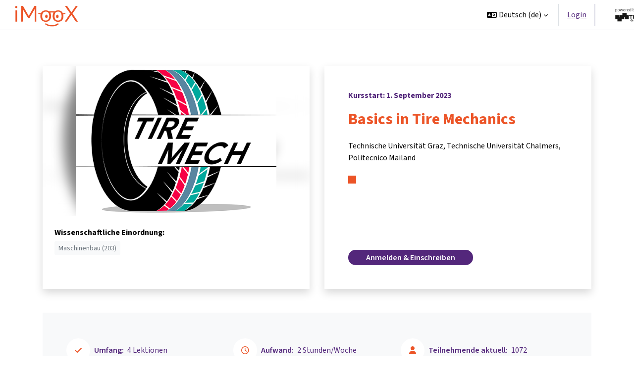

--- FILE ---
content_type: text/html; charset=utf-8
request_url: https://imoox.at/course/tire
body_size: 15447
content:
<!DOCTYPE html>

<html  dir="ltr" lang="de" xml:lang="de">
<head>
    <title>Basics in Tire Mechanics | iMooX</title>
    <link rel="shortcut icon" href="https://imoox.at/mooc/theme/imx/pix/favicon.svg" />
    <meta http-equiv="Content-Type" content="text/html; charset=utf-8" />
<meta name="keywords" content="moodle, Basics in Tire Mechanics | iMooX" />
<link rel="stylesheet" type="text/css" href="https://imoox.at/mooc/theme/yui_combo.php?rollup/3.18.1/yui-moodlesimple-min.css" /><script id="firstthemesheet" type="text/css">/** Required in order to fix style inclusion problems in IE with YUI **/</script><link rel="stylesheet" type="text/css" href="https://imoox.at/mooc/theme/styles.php/imx/1765443672_1765434988/all" />
<script>
//<![CDATA[
var M = {}; M.yui = {};
M.pageloadstarttime = new Date();
M.cfg = {"wwwroot":"https:\/\/imoox.at\/mooc","apibase":"https:\/\/imoox.at\/mooc\/r.php\/api","homeurl":{},"sesskey":"BUWIHYK0Lq","sessiontimeout":"28800","sessiontimeoutwarning":1200,"themerev":"1765443672","slasharguments":1,"theme":"imx","iconsystemmodule":"core\/icon_system_fontawesome","jsrev":"1765443672","admin":"admin","svgicons":true,"usertimezone":"Europa\/Wien","language":"de","courseId":545,"courseContextId":390227,"contextid":390227,"contextInstanceId":545,"langrev":1765683924,"templaterev":"1765443672","siteId":1,"userId":0};var yui1ConfigFn = function(me) {if(/-skin|reset|fonts|grids|base/.test(me.name)){me.type='css';me.path=me.path.replace(/\.js/,'.css');me.path=me.path.replace(/\/yui2-skin/,'/assets/skins/sam/yui2-skin')}};
var yui2ConfigFn = function(me) {var parts=me.name.replace(/^moodle-/,'').split('-'),component=parts.shift(),module=parts[0],min='-min';if(/-(skin|core)$/.test(me.name)){parts.pop();me.type='css';min=''}
if(module){var filename=parts.join('-');me.path=component+'/'+module+'/'+filename+min+'.'+me.type}else{me.path=component+'/'+component+'.'+me.type}};
YUI_config = {"debug":false,"base":"https:\/\/imoox.at\/mooc\/lib\/yuilib\/3.18.1\/","comboBase":"https:\/\/imoox.at\/mooc\/theme\/yui_combo.php?","combine":true,"filter":null,"insertBefore":"firstthemesheet","groups":{"yui2":{"base":"https:\/\/imoox.at\/mooc\/lib\/yuilib\/2in3\/2.9.0\/build\/","comboBase":"https:\/\/imoox.at\/mooc\/theme\/yui_combo.php?","combine":true,"ext":false,"root":"2in3\/2.9.0\/build\/","patterns":{"yui2-":{"group":"yui2","configFn":yui1ConfigFn}}},"moodle":{"name":"moodle","base":"https:\/\/imoox.at\/mooc\/theme\/yui_combo.php?m\/1765443672\/","combine":true,"comboBase":"https:\/\/imoox.at\/mooc\/theme\/yui_combo.php?","ext":false,"root":"m\/1765443672\/","patterns":{"moodle-":{"group":"moodle","configFn":yui2ConfigFn}},"filter":null,"modules":{"moodle-core-lockscroll":{"requires":["plugin","base-build"]},"moodle-core-actionmenu":{"requires":["base","event","node-event-simulate"]},"moodle-core-notification":{"requires":["moodle-core-notification-dialogue","moodle-core-notification-alert","moodle-core-notification-confirm","moodle-core-notification-exception","moodle-core-notification-ajaxexception"]},"moodle-core-notification-dialogue":{"requires":["base","node","panel","escape","event-key","dd-plugin","moodle-core-widget-focusafterclose","moodle-core-lockscroll"]},"moodle-core-notification-alert":{"requires":["moodle-core-notification-dialogue"]},"moodle-core-notification-confirm":{"requires":["moodle-core-notification-dialogue"]},"moodle-core-notification-exception":{"requires":["moodle-core-notification-dialogue"]},"moodle-core-notification-ajaxexception":{"requires":["moodle-core-notification-dialogue"]},"moodle-core-handlebars":{"condition":{"trigger":"handlebars","when":"after"}},"moodle-core-dragdrop":{"requires":["base","node","io","dom","dd","event-key","event-focus","moodle-core-notification"]},"moodle-core-event":{"requires":["event-custom"]},"moodle-core-maintenancemodetimer":{"requires":["base","node"]},"moodle-core-chooserdialogue":{"requires":["base","panel","moodle-core-notification"]},"moodle-core-blocks":{"requires":["base","node","io","dom","dd","dd-scroll","moodle-core-dragdrop","moodle-core-notification"]},"moodle-core_availability-form":{"requires":["base","node","event","event-delegate","panel","moodle-core-notification-dialogue","json"]},"moodle-course-management":{"requires":["base","node","io-base","moodle-core-notification-exception","json-parse","dd-constrain","dd-proxy","dd-drop","dd-delegate","node-event-delegate"]},"moodle-course-dragdrop":{"requires":["base","node","io","dom","dd","dd-scroll","moodle-core-dragdrop","moodle-core-notification","moodle-course-coursebase","moodle-course-util"]},"moodle-course-categoryexpander":{"requires":["node","event-key"]},"moodle-course-util":{"requires":["node"],"use":["moodle-course-util-base"],"submodules":{"moodle-course-util-base":{},"moodle-course-util-section":{"requires":["node","moodle-course-util-base"]},"moodle-course-util-cm":{"requires":["node","moodle-course-util-base"]}}},"moodle-form-shortforms":{"requires":["node","base","selector-css3","moodle-core-event"]},"moodle-form-dateselector":{"requires":["base","node","overlay","calendar"]},"moodle-question-chooser":{"requires":["moodle-core-chooserdialogue"]},"moodle-question-searchform":{"requires":["base","node"]},"moodle-availability_completion-form":{"requires":["base","node","event","moodle-core_availability-form"]},"moodle-availability_date-form":{"requires":["base","node","event","io","moodle-core_availability-form"]},"moodle-availability_grade-form":{"requires":["base","node","event","moodle-core_availability-form"]},"moodle-availability_group-form":{"requires":["base","node","event","moodle-core_availability-form"]},"moodle-availability_grouping-form":{"requires":["base","node","event","moodle-core_availability-form"]},"moodle-availability_profile-form":{"requires":["base","node","event","moodle-core_availability-form"]},"moodle-mod_assign-history":{"requires":["node","transition"]},"moodle-mod_customcert-rearrange":{"requires":["dd-delegate","dd-drag"]},"moodle-mod_quiz-autosave":{"requires":["base","node","event","event-valuechange","node-event-delegate","io-form","datatype-date-format"]},"moodle-mod_quiz-quizbase":{"requires":["base","node"]},"moodle-mod_quiz-questionchooser":{"requires":["moodle-core-chooserdialogue","moodle-mod_quiz-util","querystring-parse"]},"moodle-mod_quiz-modform":{"requires":["base","node","event"]},"moodle-mod_quiz-dragdrop":{"requires":["base","node","io","dom","dd","dd-scroll","moodle-core-dragdrop","moodle-core-notification","moodle-mod_quiz-quizbase","moodle-mod_quiz-util-base","moodle-mod_quiz-util-page","moodle-mod_quiz-util-slot","moodle-course-util"]},"moodle-mod_quiz-toolboxes":{"requires":["base","node","event","event-key","io","moodle-mod_quiz-quizbase","moodle-mod_quiz-util-slot","moodle-core-notification-ajaxexception"]},"moodle-mod_quiz-util":{"requires":["node","moodle-core-actionmenu"],"use":["moodle-mod_quiz-util-base"],"submodules":{"moodle-mod_quiz-util-base":{},"moodle-mod_quiz-util-slot":{"requires":["node","moodle-mod_quiz-util-base"]},"moodle-mod_quiz-util-page":{"requires":["node","moodle-mod_quiz-util-base"]}}},"moodle-message_airnotifier-toolboxes":{"requires":["base","node","io"]},"moodle-editor_atto-editor":{"requires":["node","transition","io","overlay","escape","event","event-simulate","event-custom","node-event-html5","node-event-simulate","yui-throttle","moodle-core-notification-dialogue","moodle-editor_atto-rangy","handlebars","timers","querystring-stringify"]},"moodle-editor_atto-plugin":{"requires":["node","base","escape","event","event-outside","handlebars","event-custom","timers","moodle-editor_atto-menu"]},"moodle-editor_atto-menu":{"requires":["moodle-core-notification-dialogue","node","event","event-custom"]},"moodle-editor_atto-rangy":{"requires":[]},"moodle-report_eventlist-eventfilter":{"requires":["base","event","node","node-event-delegate","datatable","autocomplete","autocomplete-filters"]},"moodle-report_loglive-fetchlogs":{"requires":["base","event","node","io","node-event-delegate"]},"moodle-gradereport_history-userselector":{"requires":["escape","event-delegate","event-key","handlebars","io-base","json-parse","moodle-core-notification-dialogue"]},"moodle-qbank_editquestion-chooser":{"requires":["moodle-core-chooserdialogue"]},"moodle-tool_lp-dragdrop-reorder":{"requires":["moodle-core-dragdrop"]},"moodle-assignfeedback_editpdf-editor":{"requires":["base","event","node","io","graphics","json","event-move","event-resize","transition","querystring-stringify-simple","moodle-core-notification-dialog","moodle-core-notification-alert","moodle-core-notification-warning","moodle-core-notification-exception","moodle-core-notification-ajaxexception"]},"moodle-atto_accessibilitychecker-button":{"requires":["color-base","moodle-editor_atto-plugin"]},"moodle-atto_accessibilityhelper-button":{"requires":["moodle-editor_atto-plugin"]},"moodle-atto_align-button":{"requires":["moodle-editor_atto-plugin"]},"moodle-atto_bold-button":{"requires":["moodle-editor_atto-plugin"]},"moodle-atto_charmap-button":{"requires":["moodle-editor_atto-plugin"]},"moodle-atto_clear-button":{"requires":["moodle-editor_atto-plugin"]},"moodle-atto_collapse-button":{"requires":["moodle-editor_atto-plugin"]},"moodle-atto_emojipicker-button":{"requires":["moodle-editor_atto-plugin"]},"moodle-atto_emoticon-button":{"requires":["moodle-editor_atto-plugin"]},"moodle-atto_equation-button":{"requires":["moodle-editor_atto-plugin","moodle-core-event","io","event-valuechange","tabview","array-extras"]},"moodle-atto_h5p-button":{"requires":["moodle-editor_atto-plugin"]},"moodle-atto_html-codemirror":{"requires":["moodle-atto_html-codemirror-skin"]},"moodle-atto_html-beautify":{},"moodle-atto_html-button":{"requires":["promise","moodle-editor_atto-plugin","moodle-atto_html-beautify","moodle-atto_html-codemirror","event-valuechange"]},"moodle-atto_image-button":{"requires":["moodle-editor_atto-plugin"]},"moodle-atto_indent-button":{"requires":["moodle-editor_atto-plugin"]},"moodle-atto_italic-button":{"requires":["moodle-editor_atto-plugin"]},"moodle-atto_link-button":{"requires":["moodle-editor_atto-plugin"]},"moodle-atto_managefiles-usedfiles":{"requires":["node","escape"]},"moodle-atto_managefiles-button":{"requires":["moodle-editor_atto-plugin"]},"moodle-atto_media-button":{"requires":["moodle-editor_atto-plugin","moodle-form-shortforms"]},"moodle-atto_noautolink-button":{"requires":["moodle-editor_atto-plugin"]},"moodle-atto_orderedlist-button":{"requires":["moodle-editor_atto-plugin"]},"moodle-atto_recordrtc-recording":{"requires":["moodle-atto_recordrtc-button"]},"moodle-atto_recordrtc-button":{"requires":["moodle-editor_atto-plugin","moodle-atto_recordrtc-recording"]},"moodle-atto_rtl-button":{"requires":["moodle-editor_atto-plugin"]},"moodle-atto_strike-button":{"requires":["moodle-editor_atto-plugin"]},"moodle-atto_subscript-button":{"requires":["moodle-editor_atto-plugin"]},"moodle-atto_superscript-button":{"requires":["moodle-editor_atto-plugin"]},"moodle-atto_table-button":{"requires":["moodle-editor_atto-plugin","moodle-editor_atto-menu","event","event-valuechange"]},"moodle-atto_title-button":{"requires":["moodle-editor_atto-plugin"]},"moodle-atto_underline-button":{"requires":["moodle-editor_atto-plugin"]},"moodle-atto_undo-button":{"requires":["moodle-editor_atto-plugin"]},"moodle-atto_unorderedlist-button":{"requires":["moodle-editor_atto-plugin"]}}},"gallery":{"name":"gallery","base":"https:\/\/imoox.at\/mooc\/lib\/yuilib\/gallery\/","combine":true,"comboBase":"https:\/\/imoox.at\/mooc\/theme\/yui_combo.php?","ext":false,"root":"gallery\/1765443672\/","patterns":{"gallery-":{"group":"gallery"}}}},"modules":{"core_filepicker":{"name":"core_filepicker","fullpath":"https:\/\/imoox.at\/mooc\/lib\/javascript.php\/1765443672\/repository\/filepicker.js","requires":["base","node","node-event-simulate","json","async-queue","io-base","io-upload-iframe","io-form","yui2-treeview","panel","cookie","datatable","datatable-sort","resize-plugin","dd-plugin","escape","moodle-core_filepicker","moodle-core-notification-dialogue"]},"core_comment":{"name":"core_comment","fullpath":"https:\/\/imoox.at\/mooc\/lib\/javascript.php\/1765443672\/comment\/comment.js","requires":["base","io-base","node","json","yui2-animation","overlay","escape"]}},"logInclude":[],"logExclude":[],"logLevel":null};
M.yui.loader = {modules: {}};

//]]>
</script>

    <meta name="viewport" content="width=device-width, initial-scale=1.0">
</head>
<body  id="page-local-pages-view" class="format-imx pages_imoox_coursedescription  path-local path-local-pages chrome dir-ltr lang-de yui-skin-sam yui3-skin-sam imoox-at--mooc pagelayout-incourse course-545 context-390227 category-6 notloggedin theme uses-drawers">
<div class="toast-wrapper mx-auto py-0 fixed-top" role="status" aria-live="polite"></div>
<div id="page-wrapper" class="d-print-block">

    <div>
    <a class="sr-only sr-only-focusable" href="#maincontent">Zum Hauptinhalt</a>
</div><script src="https://imoox.at/mooc/lib/javascript.php/1765443672/lib/polyfills/polyfill.js"></script>
<script src="https://imoox.at/mooc/theme/yui_combo.php?rollup/3.18.1/yui-moodlesimple-min.js"></script><script src="https://imoox.at/mooc/lib/javascript.php/1765443672/lib/javascript-static.js"></script>
<script>
//<![CDATA[
document.body.className += ' jsenabled';
//]]>
</script>



    <nav class="navbar fixed-top navbar-light bg-white navbar-expand" aria-label="Site-Navigation">
        <div class="container-fluid">
            <button class="navbar-toggler aabtn d-block d-md-none px-1 my-1 border-0" data-toggler="drawers" data-action="toggle" data-target="theme_boost-drawers-primary">
                <span class="navbar-toggler-icon"></span>
                <span class="sr-only">Website-Übersicht</span>
            </button>
    
            <a href="https://imoox.at/mooc/" class="navbar-brand d-none d-md-flex align-items-center m-0 me-4 p-0 aabtn">
    
                    <img src="https://imoox.at/mooc/theme/imx/pix/logo.svg" class="logo me-1" alt="iMooX">
            </a>
    
                <div class="primary-navigation ms-auto">
                    <nav class="moremenu navigation">
                        <ul id="moremenu-693eb3ffdb6bb-navbar-nav" role="menubar" class="nav more-nav navbar-nav">
                                    <li data-key="0" class="nav-item" role="none" data-forceintomoremenu="false">
                                                <a role="menuitem" class="nav-link  "
                                                    href="https://imoox.at/mooc/"
                                                    
                                                    
                                                    data-disableactive="true"
                                                    tabindex="-1"
                                                >
                                                    Startseite
                                                </a>
                                    </li>
                                    <li class="dropdown nav-item" role="none" data-forceintomoremenu="false">
                                        <a class="dropdown-toggle nav-link active " id="drop-down-693eb3ffdb6bb" role="menuitem" data-toggle="dropdown"
                                            aria-haspopup="true" aria-expanded="false" href="#" aria-controls="drop-down-menu-693eb3ffdb6bb"
                                            
                                            aria-current="true"
                                            
                                        >
                                            Kurse
                                        </a>
                                        <div class="dropdown-menu" role="menu" id="drop-down-menu-693eb3ffdb6bb" aria-labelledby="drop-down-693eb3ffdb6bb">
                                                        <a class="dropdown-item" role="menuitem" href="https://imoox.at/courses"  data-disableactive="true" tabindex="-1"
                                                            
                                                        >
                                                            Alle Kurse
                                                        </a>
                                                        <a class="dropdown-item" role="menuitem" href="https://imoox.at/series"  data-disableactive="true" tabindex="-1"
                                                            
                                                        >
                                                            Alle Serien
                                                        </a>
                                        </div>
                                    </li>
                                    <li class="dropdown nav-item" role="none" data-forceintomoremenu="false">
                                        <a class="dropdown-toggle nav-link  " id="drop-down-693eb3ffdb6bb" role="menuitem" data-toggle="dropdown"
                                            aria-haspopup="true" aria-expanded="false" href="#" aria-controls="drop-down-menu-693eb3ffdb6bb"
                                            
                                            
                                            tabindex="-1"
                                        >
                                            Info & Hilfe
                                        </a>
                                        <div class="dropdown-menu" role="menu" id="drop-down-menu-693eb3ffdb6bb" aria-labelledby="drop-down-693eb3ffdb6bb">
                                                        <a class="dropdown-item" role="menuitem" href="https://imoox.at/page/faq"  data-disableactive="true" tabindex="-1"
                                                            
                                                        >
                                                            Fragen & Antworten
                                                        </a>
                                                        <a class="dropdown-item" role="menuitem" href="https://imoox.at/page/about"  data-disableactive="true" tabindex="-1"
                                                            
                                                        >
                                                            Über iMooX
                                                        </a>
                                                        <a class="dropdown-item" role="menuitem" href="https://imoox.at/page/creators"  data-disableactive="true" tabindex="-1"
                                                            
                                                        >
                                                            Lehrende, Ersteller:innen & Partner:innen
                                                        </a>
                                                        <a class="dropdown-item" role="menuitem" href="https://imoox.at/page/fellowship"  data-disableactive="true" tabindex="-1"
                                                            
                                                        >
                                                            Fellowships
                                                        </a>
                                                        <a class="dropdown-item" role="menuitem" href="https://imoox.at/page/contact"  data-disableactive="true" tabindex="-1"
                                                            
                                                        >
                                                            Kontakt
                                                        </a>
                                        </div>
                                    </li>
                                    <li class="dropdown nav-item" role="none" data-forceintomoremenu="false">
                                        <a class="dropdown-toggle nav-link  " id="drop-down-693eb3ffdb6bb" role="menuitem" data-toggle="dropdown"
                                            aria-haspopup="true" aria-expanded="false" href="#" aria-controls="drop-down-menu-693eb3ffdb6bb"
                                            
                                            
                                            tabindex="-1"
                                        >
                                            Partner:innen
                                        </a>
                                        <div class="dropdown-menu" role="menu" id="drop-down-menu-693eb3ffdb6bb" aria-labelledby="drop-down-693eb3ffdb6bb">
                                                        <a class="dropdown-item" role="menuitem" href="https://imoox.at/partners"  data-disableactive="true" tabindex="-1"
                                                            
                                                        >
                                                            Alle Partner:innen
                                                        </a>
                                                        <a class="dropdown-item" role="menuitem" href="https://imoox.at/partner/conedu"  data-disableactive="true" tabindex="-1"
                                                            
                                                        >
                                                            CONEDU
                                                        </a>
                                                        <a class="dropdown-item" role="menuitem" href="https://imoox.at/partner/demokratiezentrumwien"  data-disableactive="true" tabindex="-1"
                                                            
                                                        >
                                                            Demokratiezentrum Wien
                                                        </a>
                                                        <a class="dropdown-item" role="menuitem" href="https://imoox.at/partner/fhtechnikumwien"  data-disableactive="true" tabindex="-1"
                                                            
                                                        >
                                                            FH Technikum Wien
                                                        </a>
                                                        <a class="dropdown-item" role="menuitem" href="https://imoox.at/partner/FHWienderWKW"  data-disableactive="true" tabindex="-1"
                                                            
                                                        >
                                                            FHWien der WKW
                                                        </a>
                                                        <a class="dropdown-item" role="menuitem" href="https://imoox.at/partner/imckrems"  data-disableactive="true" tabindex="-1"
                                                            
                                                        >
                                                            IMC Krems - University of Applied Sciences
                                                        </a>
                                                        <a class="dropdown-item" role="menuitem" href="https://imoox.at/partner/jku"  data-disableactive="true" tabindex="-1"
                                                            
                                                        >
                                                            Johannes-Kepler-Universität Linz
                                                        </a>
                                                        <a class="dropdown-item" role="menuitem" href="https://imoox.at/partner/lawbusters"  data-disableactive="true" tabindex="-1"
                                                            
                                                        >
                                                            LawBusters
                                                        </a>
                                                        <a class="dropdown-item" role="menuitem" href="https://imoox.at/partner/mci"  data-disableactive="true" tabindex="-1"
                                                            
                                                        >
                                                            MCI | Die Unternehmerische Hochschule®
                                                        </a>
                                                        <a class="dropdown-item" role="menuitem" href="https://imoox.at/partner/medunigraz"  data-disableactive="true" tabindex="-1"
                                                            
                                                        >
                                                            Medizinische Universität Graz
                                                        </a>
                                                        <a class="dropdown-item" role="menuitem" href="https://imoox.at/partner/microcredentials"  data-disableactive="true" tabindex="-1"
                                                            
                                                        >
                                                            microcredentials.at
                                                        </a>
                                                        <a class="dropdown-item" role="menuitem" href="https://imoox.at/partner/phst"  data-disableactive="true" tabindex="-1"
                                                            
                                                        >
                                                            PH Steiermark
                                                        </a>
                                                        <a class="dropdown-item" role="menuitem" href="https://imoox.at/partner/phdl"  data-disableactive="true" tabindex="-1"
                                                            
                                                        >
                                                            Private Pädagogische Hochschule der Diözese Linz
                                                        </a>
                                                        <a class="dropdown-item" role="menuitem" href="https://imoox.at/partner/tugraz"  data-disableactive="true" tabindex="-1"
                                                            
                                                        >
                                                            Technische Universität Graz
                                                        </a>
                                                        <a class="dropdown-item" role="menuitem" href="https://imoox.at/partner/tuwien"  data-disableactive="true" tabindex="-1"
                                                            
                                                        >
                                                            Technische Universität Wien
                                                        </a>
                                                        <a class="dropdown-item" role="menuitem" href="https://imoox.at/partner/unikrems"  data-disableactive="true" tabindex="-1"
                                                            
                                                        >
                                                            Universität für Weiterbildung Krems
                                                        </a>
                                                        <a class="dropdown-item" role="menuitem" href="https://imoox.at/partner/unigraz"  data-disableactive="true" tabindex="-1"
                                                            
                                                        >
                                                            Universität Graz
                                                        </a>
                                                        <a class="dropdown-item" role="menuitem" href="https://imoox.at/partner/uniinnsbruck"  data-disableactive="true" tabindex="-1"
                                                            
                                                        >
                                                            Universität Innsbruck
                                                        </a>
                                                        <a class="dropdown-item" role="menuitem" href="https://imoox.at/partner/aau"  data-disableactive="true" tabindex="-1"
                                                            
                                                        >
                                                            Universität Klagenfurt
                                                        </a>
                                                        <a class="dropdown-item" role="menuitem" href="https://imoox.at/partner/uniwien"  data-disableactive="true" tabindex="-1"
                                                            
                                                        >
                                                            Universität Wien
                                                        </a>
                                        </div>
                                    </li>
                            <li role="none" class="nav-item dropdown dropdownmoremenu d-none" data-region="morebutton">
                                <a class="dropdown-toggle nav-link " href="#" id="moremenu-dropdown-693eb3ffdb6bb" role="menuitem" data-toggle="dropdown" aria-haspopup="true" aria-expanded="false" tabindex="-1">
                                    Mehr
                                </a>
                                <ul class="dropdown-menu dropdown-menu-left" data-region="moredropdown" aria-labelledby="moremenu-dropdown-693eb3ffdb6bb" role="menu">
                                </ul>
                            </li>
                        </ul>
                    </nav>
                </div>
    
    
            <div id="usernavigation" class="navbar-nav h-100 align-items-center">
                    <div class="langmenu">
                        <div class="dropdown show">
                            <a href="#" role="button" id="lang-menu-toggle" data-toggle="dropdown" aria-label="Sprache" aria-haspopup="true" aria-controls="lang-action-menu" class="btn dropdown-toggle">
                                <i class="icon fa fa-language fa-fw me-1" aria-hidden="true"></i>
                                <span class="langbutton">
                                    Deutsch ‎(de)‎
                                </span>
                                <b class="caret"></b>
                            </a>
                            <div role="menu" aria-labelledby="lang-menu-toggle" id="lang-action-menu" class="dropdown-menu dropdown-menu-right">
                                        <a href="https://imoox.at/mooc/local/pages/view.php?page=coursedescription&amp;itemid=545&amp;lang=id" class="dropdown-item ps-5" role="menuitem" 
                                                lang="id" >
                                            Bahasa Indonesia ‎(id)‎
                                        </a>
                                        <a href="https://imoox.at/mooc/local/pages/view.php?page=coursedescription&amp;itemid=545&amp;lang=bs" class="dropdown-item ps-5" role="menuitem" 
                                                lang="bs" >
                                            Bosanski ‎(bs)‎
                                        </a>
                                        <a href="https://imoox.at/mooc/local/pages/view.php?page=coursedescription&amp;itemid=545&amp;lang=ca" class="dropdown-item ps-5" role="menuitem" 
                                                lang="ca" >
                                            Català ‎(ca)‎
                                        </a>
                                        <a href="#" class="dropdown-item ps-5" role="menuitem" aria-current="true"
                                                >
                                            Deutsch ‎(de)‎
                                        </a>
                                        <a href="https://imoox.at/mooc/local/pages/view.php?page=coursedescription&amp;itemid=545&amp;lang=en" class="dropdown-item ps-5" role="menuitem" 
                                                lang="en" >
                                            English ‎(en)‎
                                        </a>
                                        <a href="https://imoox.at/mooc/local/pages/view.php?page=coursedescription&amp;itemid=545&amp;lang=es" class="dropdown-item ps-5" role="menuitem" 
                                                lang="es" >
                                            Español - Internacional ‎(es)‎
                                        </a>
                                        <a href="https://imoox.at/mooc/local/pages/view.php?page=coursedescription&amp;itemid=545&amp;lang=fr" class="dropdown-item ps-5" role="menuitem" 
                                                lang="fr" >
                                            Français ‎(fr)‎
                                        </a>
                                        <a href="https://imoox.at/mooc/local/pages/view.php?page=coursedescription&amp;itemid=545&amp;lang=hr" class="dropdown-item ps-5" role="menuitem" 
                                                lang="hr" >
                                            Hrvatski ‎(hr)‎
                                        </a>
                                        <a href="https://imoox.at/mooc/local/pages/view.php?page=coursedescription&amp;itemid=545&amp;lang=it" class="dropdown-item ps-5" role="menuitem" 
                                                lang="it" >
                                            Italiano ‎(it)‎
                                        </a>
                                        <a href="https://imoox.at/mooc/local/pages/view.php?page=coursedescription&amp;itemid=545&amp;lang=nl" class="dropdown-item ps-5" role="menuitem" 
                                                lang="nl" >
                                            Nederlands ‎(nl)‎
                                        </a>
                                        <a href="https://imoox.at/mooc/local/pages/view.php?page=coursedescription&amp;itemid=545&amp;lang=no" class="dropdown-item ps-5" role="menuitem" 
                                                lang="no" >
                                            Norsk ‎(no)‎
                                        </a>
                                        <a href="https://imoox.at/mooc/local/pages/view.php?page=coursedescription&amp;itemid=545&amp;lang=pl" class="dropdown-item ps-5" role="menuitem" 
                                                lang="pl" >
                                            Polski ‎(pl)‎
                                        </a>
                                        <a href="https://imoox.at/mooc/local/pages/view.php?page=coursedescription&amp;itemid=545&amp;lang=pt" class="dropdown-item ps-5" role="menuitem" 
                                                lang="pt" >
                                            Português - Portugal ‎(pt)‎
                                        </a>
                                        <a href="https://imoox.at/mooc/local/pages/view.php?page=coursedescription&amp;itemid=545&amp;lang=sl" class="dropdown-item ps-5" role="menuitem" 
                                                lang="sl" >
                                            Slovenščina ‎(sl)‎
                                        </a>
                                        <a href="https://imoox.at/mooc/local/pages/view.php?page=coursedescription&amp;itemid=545&amp;lang=fi" class="dropdown-item ps-5" role="menuitem" 
                                                lang="fi" >
                                            Suomi ‎(fi)‎
                                        </a>
                                        <a href="https://imoox.at/mooc/local/pages/view.php?page=coursedescription&amp;itemid=545&amp;lang=sv" class="dropdown-item ps-5" role="menuitem" 
                                                lang="sv" >
                                            Svenska ‎(sv)‎
                                        </a>
                                        <a href="https://imoox.at/mooc/local/pages/view.php?page=coursedescription&amp;itemid=545&amp;lang=tr" class="dropdown-item ps-5" role="menuitem" 
                                                lang="tr" >
                                            Türkçe ‎(tr)‎
                                        </a>
                                        <a href="https://imoox.at/mooc/local/pages/view.php?page=coursedescription&amp;itemid=545&amp;lang=el" class="dropdown-item ps-5" role="menuitem" 
                                                lang="el" >
                                            Ελληνικά ‎(el)‎
                                        </a>
                                        <a href="https://imoox.at/mooc/local/pages/view.php?page=coursedescription&amp;itemid=545&amp;lang=mk" class="dropdown-item ps-5" role="menuitem" 
                                                lang="mk" >
                                            Македонски ‎(mk)‎
                                        </a>
                                        <a href="https://imoox.at/mooc/local/pages/view.php?page=coursedescription&amp;itemid=545&amp;lang=uk" class="dropdown-item ps-5" role="menuitem" 
                                                lang="uk" >
                                            Українська ‎(uk)‎
                                        </a>
                                        <a href="https://imoox.at/mooc/local/pages/view.php?page=coursedescription&amp;itemid=545&amp;lang=he" class="dropdown-item ps-5" role="menuitem" 
                                                lang="he" >
                                            עברית ‎(he)‎
                                        </a>
                                        <a href="https://imoox.at/mooc/local/pages/view.php?page=coursedescription&amp;itemid=545&amp;lang=ar" class="dropdown-item ps-5" role="menuitem" 
                                                lang="ar" >
                                            العربية ‎(ar)‎
                                        </a>
                            </div>
                        </div>
                    </div>
                
                <div class="d-flex align-items-stretch usermenu-container" data-region="usermenu">
                        <div class="usermenu">
                                <span class="login ps-2">
                                        <a href="https://imoox.at/mooc/login/index.php">Login</a>
                                </span>
                        </div>
                </div>
                
                <div class="divider border-start h-75 align-self-center mx-1"></div>
                <img src='https://imoox.at/mooc/theme/imx/pix/tu.svg' class='h-100 pl-2 px-0 py-3' lang='en' alt='powered by TU Graz'>
            </div>
        </div>
    </nav>
    

<div  class="drawer drawer-left drawer-primary d-print-none not-initialized" data-region="fixed-drawer" id="theme_boost-drawers-primary" data-preference="" data-state="show-drawer-primary" data-forceopen="0" data-close-on-resize="1">
    <div class="drawerheader">
        <button
            class="btn drawertoggle icon-no-margin hidden"
            data-toggler="drawers"
            data-action="closedrawer"
            data-target="theme_boost-drawers-primary"
            data-toggle="tooltip"
            data-placement="right"
            title="Leiste schließen"
        >
            <i class="icon fa fa-xmark fa-fw " aria-hidden="true" ></i>
        </button>
                <a
            href="https://imoox.at/mooc/"
            title="iMooX"
            data-region="site-home-link"
            class="aabtn text-reset d-flex align-items-center py-1 h-100"
        >
                <img src="https://imoox.at/mooc/theme/imx/pix/logo.svg" class="logo py-1 h-100" alt="iMooX">
        </a>

        <div class="drawerheadercontent hidden">
            
        </div>
    </div>
    <div class="drawercontent drag-container" data-usertour="scroller">
                <div class="list-group">
                <a href="https://imoox.at/mooc/" class="list-group-item list-group-item-action  " >
                    Startseite
                </a>
                <a id="drop-down-" href="#" class="list-group-item list-group-item-action icons-collapse-expand collapsed d-flex" data-toggle="collapse" data-target="#drop-down-menu-" aria-expanded="false" aria-controls="drop-down-menu-">
                    Kurse
                    <span class="ms-auto expanded-icon icon-no-margin mx-2">
                        <i class="icon fa fa-chevron-down fa-fw " aria-hidden="true" ></i>
                        <span class="sr-only">
                            Einklappen
                        </span>
                    </span>
                    <span class="ms-auto collapsed-icon icon-no-margin mx-2">
                        <i class="icon fa fa-chevron-right fa-fw " aria-hidden="true" ></i>
                        <span class="sr-only">
                            Ausklappen
                        </span>
                    </span>
                </a>
                <div class="collapse list-group-item p-0 border-0" role="menu" id="drop-down-menu-" aria-labelledby="drop-down-">
                             <a href="https://imoox.at/courses" class="ps-5 bg-light list-group-item list-group-item-action">Alle Kurse</a>
                             <a href="https://imoox.at/series" class="ps-5 bg-light list-group-item list-group-item-action">Alle Serien</a>
                </div>
                <a id="drop-down-" href="#" class="list-group-item list-group-item-action icons-collapse-expand collapsed d-flex" data-toggle="collapse" data-target="#drop-down-menu-" aria-expanded="false" aria-controls="drop-down-menu-">
                    Info & Hilfe
                    <span class="ms-auto expanded-icon icon-no-margin mx-2">
                        <i class="icon fa fa-chevron-down fa-fw " aria-hidden="true" ></i>
                        <span class="sr-only">
                            Einklappen
                        </span>
                    </span>
                    <span class="ms-auto collapsed-icon icon-no-margin mx-2">
                        <i class="icon fa fa-chevron-right fa-fw " aria-hidden="true" ></i>
                        <span class="sr-only">
                            Ausklappen
                        </span>
                    </span>
                </a>
                <div class="collapse list-group-item p-0 border-0" role="menu" id="drop-down-menu-" aria-labelledby="drop-down-">
                             <a href="https://imoox.at/page/faq" class="ps-5 bg-light list-group-item list-group-item-action">Fragen & Antworten</a>
                             <a href="https://imoox.at/page/about" class="ps-5 bg-light list-group-item list-group-item-action">Über iMooX</a>
                             <a href="https://imoox.at/page/creators" class="ps-5 bg-light list-group-item list-group-item-action">Lehrende, Ersteller:innen & Partner:innen</a>
                             <a href="https://imoox.at/page/fellowship" class="ps-5 bg-light list-group-item list-group-item-action">Fellowships</a>
                             <a href="https://imoox.at/page/contact" class="ps-5 bg-light list-group-item list-group-item-action">Kontakt</a>
                </div>
                <a id="drop-down-" href="#" class="list-group-item list-group-item-action icons-collapse-expand collapsed d-flex" data-toggle="collapse" data-target="#drop-down-menu-" aria-expanded="false" aria-controls="drop-down-menu-">
                    Partner:innen
                    <span class="ms-auto expanded-icon icon-no-margin mx-2">
                        <i class="icon fa fa-chevron-down fa-fw " aria-hidden="true" ></i>
                        <span class="sr-only">
                            Einklappen
                        </span>
                    </span>
                    <span class="ms-auto collapsed-icon icon-no-margin mx-2">
                        <i class="icon fa fa-chevron-right fa-fw " aria-hidden="true" ></i>
                        <span class="sr-only">
                            Ausklappen
                        </span>
                    </span>
                </a>
                <div class="collapse list-group-item p-0 border-0" role="menu" id="drop-down-menu-" aria-labelledby="drop-down-">
                             <a href="https://imoox.at/partners" class="ps-5 bg-light list-group-item list-group-item-action">Alle Partner:innen</a>
                             <a href="https://imoox.at/partner/conedu" class="ps-5 bg-light list-group-item list-group-item-action">CONEDU</a>
                             <a href="https://imoox.at/partner/demokratiezentrumwien" class="ps-5 bg-light list-group-item list-group-item-action">Demokratiezentrum Wien</a>
                             <a href="https://imoox.at/partner/fhtechnikumwien" class="ps-5 bg-light list-group-item list-group-item-action">FH Technikum Wien</a>
                             <a href="https://imoox.at/partner/FHWienderWKW" class="ps-5 bg-light list-group-item list-group-item-action">FHWien der WKW</a>
                             <a href="https://imoox.at/partner/imckrems" class="ps-5 bg-light list-group-item list-group-item-action">IMC Krems - University of Applied Sciences</a>
                             <a href="https://imoox.at/partner/jku" class="ps-5 bg-light list-group-item list-group-item-action">Johannes-Kepler-Universität Linz</a>
                             <a href="https://imoox.at/partner/lawbusters" class="ps-5 bg-light list-group-item list-group-item-action">LawBusters</a>
                             <a href="https://imoox.at/partner/mci" class="ps-5 bg-light list-group-item list-group-item-action">MCI | Die Unternehmerische Hochschule®</a>
                             <a href="https://imoox.at/partner/medunigraz" class="ps-5 bg-light list-group-item list-group-item-action">Medizinische Universität Graz</a>
                             <a href="https://imoox.at/partner/microcredentials" class="ps-5 bg-light list-group-item list-group-item-action">microcredentials.at</a>
                             <a href="https://imoox.at/partner/phst" class="ps-5 bg-light list-group-item list-group-item-action">PH Steiermark</a>
                             <a href="https://imoox.at/partner/phdl" class="ps-5 bg-light list-group-item list-group-item-action">Private Pädagogische Hochschule der Diözese Linz</a>
                             <a href="https://imoox.at/partner/tugraz" class="ps-5 bg-light list-group-item list-group-item-action">Technische Universität Graz</a>
                             <a href="https://imoox.at/partner/tuwien" class="ps-5 bg-light list-group-item list-group-item-action">Technische Universität Wien</a>
                             <a href="https://imoox.at/partner/unikrems" class="ps-5 bg-light list-group-item list-group-item-action">Universität für Weiterbildung Krems</a>
                             <a href="https://imoox.at/partner/unigraz" class="ps-5 bg-light list-group-item list-group-item-action">Universität Graz</a>
                             <a href="https://imoox.at/partner/uniinnsbruck" class="ps-5 bg-light list-group-item list-group-item-action">Universität Innsbruck</a>
                             <a href="https://imoox.at/partner/aau" class="ps-5 bg-light list-group-item list-group-item-action">Universität Klagenfurt</a>
                             <a href="https://imoox.at/partner/uniwien" class="ps-5 bg-light list-group-item list-group-item-action">Universität Wien</a>
                </div>
        </div>

    </div>
</div>
    <div id="page" data-region="mainpage" data-usertour="scroller" class="drawers   drag-container">
        <div id="topofscroll" class="main-inner">
            <div class="drawer-toggles d-flex">
            </div>
            <header id="page-header" class="header-maxwidth d-print-none">
    <div class="w-100">
        <div class="d-flex flex-wrap">
            <div id="page-navbar">
                <nav aria-label="Navigationsleiste">
    <ol class="breadcrumb"></ol>
</nav>
            </div>
            <div class="ms-auto d-flex">
                
            </div>
            <div id="course-header">
                <div class='p-2 mb-4 bg-light rounded d-flex flex-column flex-sm-row-reverse align-items-sm-center'>
    <a class='course d-block text-secondary position-relative overflow-hidden text-sm-right py-1' href='https://imoox.at/mooc/course/view.php?id=545'>
        Basics in Tire Mechanics
    </a>
    <div class='w-100 border-bottom pt-1 mb-1 d-sm-none'></div>
</div>
            </div>
        </div>
        <div class="d-flex align-items-center">
            <div class="me-auto d-flex flex-column">
                <div>
                    <div class="page-context-header d-flex flex-wrap align-items-center mb-2">
    <div class="page-header-headings">
        <h1 class="h2 mb-0">Basics in Tire Mechanics</h1>
    </div>
</div>
                </div>
                <div>
                </div>
            </div>
            <div class="header-actions-container ms-auto" data-region="header-actions-container">
            </div>
        </div>
    </div>
</header>
            <div id="page-content" class="pb-3 d-print-block">
                <div id="region-main-box">
                    <div id="region-main">

                        <span class="notifications" id="user-notifications"></span>
                        <div role="main"><span id="maincontent"></span><div class='container-xl mt-3 mt-md-4 mt-lg-5 mb-5'>
    <header id='enrol-header' class='row d-lg-flex'>
        <div class='col-12 d-lg-none p-0 shadow'>
            <div class='imoox-card course card-img blur d-flex align-items-center embed-responsive embed-responsive-16by9'>
                <img class='card-img-top-blur position-absolute w-100 h-100' src='https://imoox.at/mooc/pluginfile.php/390227/course/overviewfiles/imoox-mooc-tire_mech2023_kursbild.png' alt=''>
                <img class='card-img-top position-absolute w-100 h-100' src='https://imoox.at/mooc/pluginfile.php/390227/course/overviewfiles/imoox-mooc-tire_mech2023_kursbild.png' alt=''>
            </div>
            <div class='p-3'>
                <p class='font-weight-bold text-secondary'>Kursstart: 1. September 2023</p>
                <h2 class='mb-4 font-sans-serif font-weight-bold'>Basics in Tire Mechanics</h2>
                <div class='mb-1'>
                        Technische Universität Graz, Technische Universität Chalmers, Politecnico Mailand
                </div>
                <div class='mb-4'>
                        <p class='mb-1'>
                            
                        </p>
                        <p class='mb-1'>
                            
                        </p>
                </div>
                    <div class='mb-4'>
                        <ul class='pages_imoox_sociallinks list-unstyled d-flex flex-wrap'>
        <li class='mr-3 mb-md-0 mb-3'>
            <a class='d-flex justify-content-center align-items-center text-primary text-decoration-none' href='https://www.youtube.com/playlist?list=PLhy2nHJciTEC0J_SHjoW6VxlHD0TQobBq' target='_blank'>
                    <div class='icon-svg' style='mask-image: url(https://imoox.at/mooc/local/sociallinks/icon/youtube_playlist.svg);'>
                        <div class='icon-svg__color'></div>
                    </div>
                <span class='sr-only'>Basics in Tire Mechanics</span>
            </a>
        </li>
</ul>
                    </div>
                <div class='mt-5'>
                    <a 
    class='local_enroltocourse btn btn-primary' data-courseid='545' aria-live='polite' 
    >
        Anmelden & Einschreiben
</a>
                </div>
            </div>
        </div>
        <div class='col-lg-6 d-none d-lg-block'>
            <div class='shadow h-100'>
                <div class='imoox-card course card-img blur d-flex align-items-center embed-responsive embed-responsive-16by9'>
                    <img class='card-img-top-blur position-absolute w-100 h-100' src='https://imoox.at/mooc/pluginfile.php/390227/course/overviewfiles/imoox-mooc-tire_mech2023_kursbild.png' alt=''>
                    <img class='card-img-top position-absolute w-100 h-100' src='https://imoox.at/mooc/pluginfile.php/390227/course/overviewfiles/imoox-mooc-tire_mech2023_kursbild.png' alt=''>
                </div>
                <div class='px-4 pt-4 pb-5'>
                    <h3 class='h6 d-block font-weight-bold'>Wissenschaftliche Einordnung:</h3>
                    <ul class='c-tags badges-list list-unstyled d-flex flex-wrap'>
        <li class='bg-light rounded text-muted small px-2 py-1 mr-1 mb-1'>
            Maschinenbau (203)
        </li>
</ul>
                </div>
            </div>
        </div>
        <div class='col-lg-6 d-none d-lg-block mt-lg-0'>
            <div class='shadow h-100 p-5 d-flex flex-column justify-content-between'>
                <div class='mb-lg-0 mb-5'>
                    <p class='font-weight-bold text-secondary'>Kursstart: 1. September 2023</p>
                    <h2 class='mb-4 font-sans-serif font-weight-bold'>Basics in Tire Mechanics</h2>
                    <div class='mb-1'>
                            Technische Universität Graz, Technische Universität Chalmers, Politecnico Mailand
                    </div>
                    <div class='mb-4'>
                            <p class='mb-1'>
                                
                            </p>
                            <p class='mb-1'>
                                
                            </p>
                    </div>
                        <div class='mb-4'>
                            <ul class='pages_imoox_sociallinks list-unstyled d-flex flex-wrap'>
        <li class='mr-3 mb-md-0 mb-3'>
            <a class='d-flex justify-content-center align-items-center text-primary text-decoration-none' href='https://www.youtube.com/playlist?list=PLhy2nHJciTEC0J_SHjoW6VxlHD0TQobBq' target='_blank'>
                    <div class='icon-svg' style='mask-image: url(https://imoox.at/mooc/local/sociallinks/icon/youtube_playlist.svg);'>
                        <div class='icon-svg__color'></div>
                    </div>
                <span class='sr-only'>Basics in Tire Mechanics</span>
            </a>
        </li>
</ul>
                        </div>
                </div>
                <div class='mt-lg-0 mt-5'>
                    <a 
    class='local_enroltocourse btn btn-primary' data-courseid='545' aria-live='polite' 
    >
        Anmelden & Einschreiben
</a>
                </div>
            </div>
        </div>
    </header>
    <div id='course-overview' class='row'>
        <div class='col-12 mt-5'>
            <ul class='row justify-content-start list-unstyled bg-light p-md-5 p-3 m-0'>
                    <li class='col-lg-4 col-md-6 d-flex align-items-start mb-4 p-0'>
                        
<div class='h-100 d-flex align-items-center bg-light info-item text-secondary mb-2 medium'>
    <div class='icon  bg-white rounded-circle d-flex align-items-center justify-content-center mr-0'>
        <i class='fa fa-check text-primary'></i>
    </div>
    <div class='info pl-2'>
        <span class='font-weight-semibold'>Umfang:</span>
        <span class='ml-1'>4 Lektionen</span>
    </div>
</div>                    </li>
                    <li class='col-lg-4 col-md-6 d-flex align-items-start mb-4 p-0'>
                        
<div class='h-100 d-flex align-items-center bg-light info-item text-secondary mb-2 medium'>
    <div class='icon  bg-white rounded-circle d-flex align-items-center justify-content-center mr-0'>
        <i class='fa fa-clock-o text-primary'></i>
    </div>
    <div class='info pl-2'>
        <span class='font-weight-semibold'>Aufwand:</span>
        <span class='ml-1'>2 Stunden/Woche</span>
    </div>
</div>                    </li>
                    <li class='col-lg-4 col-md-6 d-flex align-items-start mb-4 p-0'>
                        
<div class='h-100 d-flex align-items-center bg-light info-item text-secondary mb-2 medium'>
    <div class='icon  bg-white rounded-circle d-flex align-items-center justify-content-center mr-0'>
        <i class='fa fa-user text-primary'></i>
    </div>
    <div class='info pl-2'>
        <span class='font-weight-semibold'>Teilnehmende aktuell:</span>
        <span class='ml-1'>1072</span>
    </div>
</div>                    </li>
                    <li class='col-lg-4 col-md-6 d-flex align-items-start mb-4 p-0'>
                        
<div class='h-100 d-flex align-items-center bg-light info-item text-secondary mb-2 medium'>
    <div class='icon  bg-white rounded-circle d-flex align-items-center justify-content-center mr-0'>
        <i class='fa fa-cc text-primary'></i>
    </div>
    <div class='info pl-2'>
        <span class='font-weight-semibold'>Lizenz:</span>
        <span class='ml-1'>CC BY-SA 4.0</span>
    </div>
</div>                    </li>
                    <li class='col-lg-4 col-md-6 d-flex align-items-start mb-4 p-0'>
                        
<div class='h-100 d-flex align-items-center bg-light info-item text-secondary mb-2 medium'>
    <div class='icon  bg-white rounded-circle d-flex align-items-center justify-content-center mr-0'>
        <i class='fa fa-calendar text-primary'></i>
    </div>
    <div class='info pl-2'>
        <span class='font-weight-semibold'>Kursstart:</span>
        <span class='ml-1'>1. September 2023</span>
    </div>
</div>                    </li>
                    <li class='col-lg-4 col-md-6 d-flex align-items-start mb-4 p-0'>
                        
<div class='h-100 d-flex align-items-center bg-light info-item text-secondary mb-2 medium'>
    <div class='icon  bg-white rounded-circle d-flex align-items-center justify-content-center mr-0'>
        <i class='fa fa-calendar text-primary'></i>
    </div>
    <div class='info pl-2'>
        <span class='font-weight-semibold'>Kursende:</span>
        <span class='ml-1'>-</span>
    </div>
</div>                    </li>
                    <li class='col-lg-4 col-md-6 d-flex align-items-start mb-4 p-0'>
                        
<div class='h-100 d-flex align-items-center bg-light info-item text-secondary mb-2 medium'>
    <div class='icon  bg-white rounded-circle d-flex align-items-center justify-content-center mr-0'>
        <i class='fa fa-shield-halved text-primary'></i>
    </div>
    <div class='info pl-2'>
        <span class='font-weight-semibold'>Status aktuell:</span>
        <span class='ml-1'>Laufender Kurs</span>
    </div>
</div>                    </li>
                    <li class='col-lg-4 col-md-6 d-flex align-items-start mb-4 p-0'>
                        
<div class='h-100 d-flex align-items-center bg-light info-item text-secondary mb-2 medium'>
    <div class='icon  bg-white rounded-circle d-flex align-items-center justify-content-center mr-0'>
        <i class='fa fa-language text-primary'></i>
    </div>
    <div class='info pl-2'>
        <span class='font-weight-semibold'>Verfügbare Sprachen:</span>
        <span class='ml-1'><ul class='c-tags unstyled-list list-unstyled d-flex flex-wrap'>
        <li class='mr-2'>
            English ‎(en)‎
        </li>
</ul></span>
    </div>
</div>                    </li>
            </ul>
        </div>
    </div>
    <div class='row mt-5'>
        
        <div class='col-12 text-center imoox-cta'>
            <div class='p-md-3 p-4'>
                <img class='icon imoox-face' src='https://imoox.at/mooc/local/imoox_components/img/face.svg' alt=''>
                <span class='font-weight-bold d-md-inline d-block my-md-0 mb-3'>Alle Kurse auf iMooX sind und bleiben gratis für alle!</span>
                <a class='ml-md-1 arrow-link' href='https://imoox.at/page/about'>Mehr erfahren</a>
            </div>
        </div>    </div>
        <section class='row mt-5'>
            <h2 class='col-12 mb-3'>Trailer</h2>
            <div class='col-12'><div class="twoclick-wrapper-imoox twoclick-wrapper embed-responsive embed-responsive-16by9 bg-light">
    <div class="topbar">
        <div class="row no-gutters">
            <div class="col-6">
                <h1 class="h6 text-left py-1 px-3 text-white">Trailer for the MOOC &quot;Basics in Tire Mechanics&quot;</h1>
            </div>
            <div class="col-6">
                <ul class="list-group list-group-horizontal justify-content-around">
                    <li class="d-flex mt-1 justify-content-start align-items-center">
                            <i class="fa fa-eye mr-2 text-white"></i>
                            <span class="text-white">680</span>
                    </li>
                    <li class="d-flex mt-1 justify-content-start align-items-center">
                            <i class="fa fa-clock-o mr-2 text-white"></i>
                            <span class="text-white">0m34s</span>
                    </li>
                    <li class="d-flex mt-1 justify-content-start align-items-center">
                            <i class="fa fa-thumbs-up mr-2 text-white"></i>
                            <span class="text-white">7</span>
                    </li>
                </ul>
            </div>
        </div>

    </div>
    <div class="embed-responsive-item"
         data-iframe-width=""
         data-iframe-height=""
         data-content-type="youtube"
         data-content-hash="cvPYgwro9M0"
         data-content-iframesrc=""
         data-content-hvpid=""
         aria-label="Inhalt anzeigen"
         data-user-loggedin="0"
    >
        <div class="row h-100 align-items-center no-gutters">
            <div class="col-12 h-100">
                <img class="img-fluid thumbnail-image" src="https://imoox.at/mooc/pluginfile.php/1/local_youtubedata/thumbnails/0/cvPYgwro9M0.jpg"
                     alt="Content Thumbnail Image">
                <div class="play-button bg-primary">
                    <i class="fa fa-play-circle text-white"></i>
                </div>
                    <div class="thumbnail-text-overlay-wrapper">
                        <div class="thumbnail-text-overlay">
                            <p class="text">
                                Dieses Video wird von YouTube gehostet, durch Klick darauf werden Daten an YouTube übermittelt. Es gelten die Datenschutzbestimmungen von YouTube.
                            </p>
                            <p class="font-weight-bold">Video starten</p>
                        </div>
                    </div>
            </div>
        </div>
    </div>
</div></div>
        </section>
    <section class='row mt-5'>
        <h2 class='col-12 mb-3'>Details zum Kurs</h2>
        <nav id='anchor-nav' class='nav col-12 h5 font-weight-bold mb-3'>
            <ul class='list-unstyled d-flex justify-content-center justify-content-md-start flex-wrap text-md-left text-center'>
                    <li class='mx-2 my-1'>
                        <a href='#generalinfo' class='btn anchor-link'>Allgemeine Informationen zum Kurs</a>
                    </li>
                    <li class='mx-2 my-1'>
                        <a href='#coursecontent' class='btn anchor-link'>Kursinhalt</a>
                    </li>
                    <li class='mx-2 my-1'>
                        <a href='#learninggoal' class='btn anchor-link'>Lernziele</a>
                    </li>
                    <li class='mx-2 my-1'>
                        <a href='#prerequisites' class='btn anchor-link'>Vorkenntnisse</a>
                    </li>
                    <li class='mx-2 my-1'>
                        <a href='#courseprocedure' class='btn anchor-link'>Kursablauf</a>
                    </li>
                    <li class='mx-2 my-1'>
                        <a href='#participation' class='btn anchor-link'>Zertifikat</a>
                    </li>
                    <li class='mx-2 my-1'>
                        <a href='#licence' class='btn anchor-link'>Lizenz</a>
                    </li>
                    <li class='mx-2 my-1'>
                        <a href='#instructor' class='btn anchor-link'>Kursleitung</a>
                    </li>
            </ul>
        </nav>
    </section>
        <section id='generalinfo' class='row pb-5'>
            <div class='col-lg-4'>
                <h3>Allgemeine Informationen zum Kurs</h3>
            </div>
            <div class='col-lg-8'><p dir="ltr"><span style="font-size:0.8125rem;">Ihr beschäftigt euch mit Fragestellungen in der
        Fahrzeugtechnik? Ich möchtet zum Beispiel das Beschleunigungs- und
        Bremsvermögen mit Hilfe von Fahrzeugmodellen simulieren? Oder ihr interessiert
        euch für Fahrdynamikregelungen und automatisiertes Fahren? Räder und Reifen
        sind notwendig, um Fahrzeuge zu beschleunigen, verzögern oder um die Kurve
        fahren zu lassen.</span></p>

Doch wie funktioniert die Kraftübertragung am Rad? Was sind die
Einflussgrößen im Betrieb, die die Kraftübertragung beeinflussen? Und wie
können diese gemessen werden? Alles zur Kraftübertragung am pneumatischen
Reifen und weiteres mehr lernt ihr in diesem gemeinsamen Kurs von TU Graz,
Chalmers Universität und Politecnico Milano kennen. <span style="font-size:0.8125rem;"></span></div>
            
            <div class="col-12 d-flex justify-content-end pt-3">
                <a href="#anchor-nav">Zurück zur Navigation<i class="fa fa-regular fa-arrow-up ml-1"></i></a>
            </div>        </section>
        <section id='coursecontent' class='row border-top py-5'>
            <div class='col-lg-4'>
                <h3>Kursinhalt</h3>
            </div>
            <div class='col-lg-8'>Wir zeigen euch in vier Lektionen die Grundlagen der Kraftübertragung von pneumatischen Reifen:<p></p>
<p dir="ltr"></p>
<ul><li><strong>Lektion 1</strong> - Einführung: Bedeutung der Reifeneigenschaften und Grundbegriffe</li>
    <li><strong>Lektion 2</strong> - Radkinematik und Vertikalkraftübertragung</li>
    <li><strong>Lektion 3</strong> - Horizontale Kraftübertragung: Reifenlängskraft, Reifenseitenkraft und kombinierte Reifenkräfte</li>
    <li><strong>Lektion 4 </strong>- Einflussgrößen, Messung von Reifeneigenschaften und Reifenmodellierung </li>
</ul>
</div>
            
            <div class="col-12 d-flex justify-content-end pt-3">
                <a href="#anchor-nav">Zurück zur Navigation<i class="fa fa-regular fa-arrow-up ml-1"></i></a>
            </div>        </section>
        <section id='learninggoal' class='row border-top py-5'>
            <div class='col-lg-4'>
                <h3>Lernziele</h3>
            </div>
            <div class='col-lg-8'><p dir="ltr"> Nach Absolvierung dieses MOOCs sind die Teilnehmenden in der Lage:</p>
<p dir="ltr"></p>
<ul><li>die Mechanismen der Reifenkraftübertragung anhand von vereinfachten mechanischen Modellen zu beschreiben, </li>
    <li>kennen die Haupteinflussgrößen auf die Reifen-Fahrbahn-Kraftübertragung und</li>
    <li>kennen die Grundzüge der Vermessung und Modellierung von Reifeneigenschaften </li>
</ul></div>
            
            <div class="col-12 d-flex justify-content-end pt-3">
                <a href="#anchor-nav">Zurück zur Navigation<i class="fa fa-regular fa-arrow-up ml-1"></i></a>
            </div>        </section>
        <section id='prerequisites' class='row border-top py-5'>
            <div class='col-lg-4'>
                <h3>Vorkenntnisse</h3>
            </div>
            <div class='col-lg-8'><p dir="ltr"> Dieser Kurs richtet sich an: </p>
<p dir="ltr"></p>
<ul><li>Studierende gegen Ende des Bachelorsstudiums oder Anfang des Masterstudiums aus den Studienrichtungen Maschinenbau, Fahrzeugtechnik oder verwandte Studienrichtungen, und </li>
    <li>Ingenieur*innen und Anwender*innen aus dem Umfeld Fahrzeugentwicklung </li>
</ul><p dir="ltr"></p></div>
            
            <div class="col-12 d-flex justify-content-end pt-3">
                <a href="#anchor-nav">Zurück zur Navigation<i class="fa fa-regular fa-arrow-up ml-1"></i></a>
            </div>        </section>
        <section id='courseprocedure' class='row border-top py-5'>
            <div class='col-lg-4'>
                <h3>Kursablauf</h3>
            </div>
            <div class='col-lg-8'><p dir="ltr">Der Kurs besteht aus vier Lektionen, die jeweils mindestens ein Video, verschiedene Zusatzmaterialien und ein Abschlussquiz beinhalten. Die einzelnen Lektionen werden gleichzeitig freigeschaltet und stehen dann als Selbstlernkurs zur Verfügung. </p><p dir="ltr"></p></div>
            
            <div class="col-12 d-flex justify-content-end pt-3">
                <a href="#anchor-nav">Zurück zur Navigation<i class="fa fa-regular fa-arrow-up ml-1"></i></a>
            </div>        </section>
        <section id='participation' class='row border-top py-5'>
            <h3 class='col-lg-4'>Zertifikat</h3>
            <div class='col-lg-8'>Für die aktive Teilnahme am Kurs erfolgt bei Abschluss die Ausstellung eines automatisierten Zertifikats, welches Ihren Benutzernamen, den Kursnamen und die abgeschlossenen Lektionen beinhalten. Es wird darauf hingewiesen, dass es sich nur um eine Bestätigung handelt, die aussagt, dass die:der Benutzer:in zumindest 75% der gestellten Selbstüberprüfungsfragen richtig beantwortet hat.<br />Dieser Online-Kurs kann als Teil der TU Graz-LV 331.020 Reifentechnik besucht werden, welche im Flipped Classroom Format jeweils im Sommersemester abgehalten wird. Für diese Lehrveranstaltung gibt es zusätzlich zu den Online-Kursen auch Präsenzeinheiten und eine Abschlussprüfung. <p>
</p></div>
            
            <div class="col-12 d-flex justify-content-end pt-3">
                <a href="#anchor-nav">Zurück zur Navigation<i class="fa fa-regular fa-arrow-up ml-1"></i></a>
            </div>        </section>
        <section id='licence' class='row border-top py-5'>
            <h3 class='col-lg-4'>Lizenz</h3>
            <div class='col-lg-8'>Dieses Werk ist lizenziert unter <a href="https://creativecommons.org/licenses/by-sa/4.0/deed.de" target="_blank" rel="noreferrer noopener">Creative Commons - ShareAlike 4.0 International (CC BY-SA 4.0)</a></div>
            
            <div class="col-12 d-flex justify-content-end pt-3">
                <a href="#anchor-nav">Zurück zur Navigation<i class="fa fa-regular fa-arrow-up ml-1"></i></a>
            </div>        </section>
        <section id='instructor' class='row border-top py-5'>
            <h3 class='col-lg-4 mb-3'>Kursleitung</h3>
            <div class='card-deck col-lg-8 flex-column'>
                    <div class='card w-100 align-items-top d-flex p-5 mb-3'>
                        <div class='card-head d-flex align-items-center'>
                                <img class='instructor-img rounded-circle' src='https://imoox.at/mooc/theme/image.php/imx/core/1765443672/u/f1' alt=''>
                            <h4 class='h5 card-title ml-3 mb-0'>
                                
                            </h4>
                        </div>
                        <p class='card-text'><p dir="ltr" style="text-align:left;"> Dieser Kurs wurde in Kooperation von drei Universitäten und den folgenden Personen erstellt:</p><p dir="ltr" style="text-align:left;"></p><ul><li><strong>TU Graz:</strong> Cornelia Lex und Martin Schabauer</li><li><strong>Chalmers University</strong>: Fredrik Bruzelius und Bengt Jacobson</li><li><strong>Politecnico Milano</strong>: Edoardo Sabbioni und Michele Vignati </li></ul><p dir="ltr" style="text-align:left;"></p></p>
                    </div>
            </div>
            
            <div class="col-12 d-flex justify-content-end pt-3">
                <a href="#anchor-nav">Zurück zur Navigation<i class="fa fa-regular fa-arrow-up ml-1"></i></a>
            </div>        </section>
    <section class='row mt-5'>
        <h2 class='col-12 mb-3 text-center'>Partner:innen</h2>
            <div class='col-lg-8 offset-lg-2'><p dir="ltr" style="text-align:left;"></p>
<p dir="ltr" style="text-align:left;"></p>
<ul><li>Technische Universität Graz (Österreich), Institut für Fahrzeugtechnik</li>
    <li>Chalmers University (Sweden), <span><span>Vehicle Engineering and Autonomous Systems</span></span></li>
    <li>Politecnico Milano (Italy), Department of Mechanics</li>
</ul><p></p>
<p dir="ltr" style="text-align:left;"></p>
<p dir="ltr" style="text-align:left;"></p></div>
        <div class='col-12 mb-3'>
            <ul class='list-unstyled row justify-content-center mb-3'>
            <li class='col-sm-6 mb-md-0 mb-3 py-md-3 py-0'>
                
                <div class='card h-100 justify-content-between flex-column imoox-card partner p-4'>
                    <div class='card-img p-3 d-flex align-items-center'>
                            <img class='card-img-top w-100 h-100 object-fit-contain' src='https://imoox.at/mooc/pluginfile.php/1/pages_imoox_partner/logo/350///logo-rgb.png' alt=''>
                    </div>
                    <div class='card-body d-flex flex-column justify-content-md-between p-0'>
                        <div class='d-flex flex-column flex-lg-row justify-content-lg-between mb-3'>
                                            
                <a href='https://imoox.at/courses' class='btn btn btn-primary w-100 mr-lg-0 mb-lg-0 mb-2'>
                    Kurse anzeigen
                </a>                                
                <a href='https://imoox.at/partner/tugraz' class='btn btn btn-primary w-100 mb-0 ml-lg-2'>
                    Mehr Informationen
                </a>        </div>
                            <p class='h5 h-100 card-title text-center mb-4 font-weight-light'>Technische Universität Graz</p>
                    </div>
                </div>            </li>
            <li class='col-sm-6 mb-md-0 mb-3 py-md-3 py-0'>
                
                <div class='card h-100 justify-content-between flex-column imoox-card partner p-4'>
                    <div class='card-img p-3 d-flex align-items-center'>
                            <img class='card-img-top w-100 h-100 object-fit-contain' src='https://imoox.at/mooc/pluginfile.php/1/pages_imoox_partner/logo/32///chalmers.png' alt=''>
                    </div>
                    <div class='card-body d-flex flex-column justify-content-md-between p-0'>
                        <div class='d-flex flex-column flex-lg-row justify-content-lg-between mb-3'>
                                            
                <a href='https://imoox.at/courses' class='btn btn btn-primary w-100 mr-lg-0 mb-lg-0 mb-2'>
                    Kurse anzeigen
                </a>        </div>
                            <p class='h5 h-100 card-title text-center mb-4 font-weight-light'>Technische Universität Chalmers</p>
                    </div>
                </div>            </li>
            <li class='col-sm-6 mb-md-0 mb-3 py-md-3 py-0'>
                
                <div class='card h-100 justify-content-between flex-column imoox-card partner p-4'>
                    <div class='card-img p-3 d-flex align-items-center'>
                            <img class='card-img-top w-100 h-100 object-fit-contain' src='https://imoox.at/mooc/pluginfile.php/1/pages_imoox_partner/logo/299///p_m.png' alt=''>
                    </div>
                    <div class='card-body d-flex flex-column justify-content-md-between p-0'>
                        <div class='d-flex flex-column flex-lg-row justify-content-lg-between mb-3'>
                                            
                <a href='https://imoox.at/courses' class='btn btn btn-primary w-100 mr-lg-0 mb-lg-0 mb-2'>
                    Kurse anzeigen
                </a>        </div>
                            <p class='h5 h-100 card-title text-center mb-4 font-weight-light'>Politecnico Mailand</p>
                    </div>
                </div>            </li>
    </ul>
    <ul class='list-unstyled row justify-content-center'>
    </ul>
        </div>
        <div class='col-12 mb-3'>
            <div class='row justify-content-center'>
            </div>
        </div>
    </section>
        <div class='local_rating-highlights row bg-light p-3 py-4 py-md-5 p-lg-5 justify-content-center'>
        <div class='col-auto d-flex align-items-center mb-4 mb-md-0 pr-md-4'>
            <img src='https://imoox.at/mooc/local/rating/pix/smile.svg' alt=''>
        </div>
        <div class='col-12 col-md-5 col-lg-4 text-center text-md-left mb-3 mb-md-0'>
            <h2 class='h6 text-secondary font-weight-bold'>Das gefällt anderen Teilnehmer:innen an diesem Kurs besonders gut</h2>
            <small class='d-block mb-0'>basierend auf den gesamten 3 Bewertungen des Kurses</small>
        </div>
        <div class='col-auto'>
            <ul class='list-unstyled mb-0'>
                    <li>
                        <span class='d-inline-block text-center'>
                            <i class='text-primary fa fa-video'></i>
                        </span>
                        Schön gestaltete Videos
                    </li>
                    <li>
                        <span class='d-inline-block text-center'>
                            <i class='text-primary fa fa-pencil'></i>
                        </span>
                        Durchdachter Aufbau
                    </li>
                    <li>
                        <span class='d-inline-block text-center'>
                            <i class='text-primary fa fa-stopwatch'></i>
                        </span>
                        Kurze, knackige Videos
                    </li>
            </ul>
        </div>
    </div>
    
    
    <script type='application/ld+json'>
    {
        "@context": "https://schema.org",
        "@type": "Course",
        "name": "Basics in Tire Mechanics",
        "description": "Wir zeigen euch in vier Lektionen die Grundlagen der Kraftübertragung von pneumatischen Reifen:

Lektion 1 - Einführung: Bedeutung der Reifeneigenschaften und Grundbegriffe
    Lektion 2 - Radkinematik und Vertikalkraftübertragung
    Lektion 3 - Horizontale Kraftübertragung: Reifenlängskraft, Reifenseitenkraft und kombinierte Reifenkräfte
    Lektion 4 - Einflussgrößen, Messung von Reifeneigenschaften und Reifenmodellierung 

",
        "image": "https://imoox.at/mooc/pluginfile.php/390227/course/overviewfiles/imoox-mooc-tire_mech2023_kursbild.png",
        "video": "<div class="twoclick-wrapper-imoox twoclick-wrapper embed-responsive embed-responsive-16by9 bg-light">
    <div class="topbar">
        <div class="row no-gutters">
            <div class="col-6">
                <h1 class="h6 text-left py-1 px-3 text-white">Trailer for the MOOC &quot;Basics in Tire Mechanics&quot;</h1>
            </div>
            <div class="col-6">
                <ul class="list-group list-group-horizontal justify-content-around">
                    <li class="d-flex mt-1 justify-content-start align-items-center">
                            <i class="fa fa-eye mr-2 text-white"></i>
                            <span class="text-white">680</span>
                    </li>
                    <li class="d-flex mt-1 justify-content-start align-items-center">
                            <i class="fa fa-clock-o mr-2 text-white"></i>
                            <span class="text-white">0m34s</span>
                    </li>
                    <li class="d-flex mt-1 justify-content-start align-items-center">
                            <i class="fa fa-thumbs-up mr-2 text-white"></i>
                            <span class="text-white">7</span>
                    </li>
                </ul>
            </div>
        </div>

    </div>
    <div class="embed-responsive-item"
         data-iframe-width=""
         data-iframe-height=""
         data-content-type="youtube"
         data-content-hash="cvPYgwro9M0"
         data-content-iframesrc=""
         data-content-hvpid=""
         aria-label="Inhalt anzeigen"
         data-user-loggedin="0"
    >
        <div class="row h-100 align-items-center no-gutters">
            <div class="col-12 h-100">
                <img class="img-fluid thumbnail-image" src="https://imoox.at/mooc/pluginfile.php/1/local_youtubedata/thumbnails/0/cvPYgwro9M0.jpg"
                     alt="Content Thumbnail Image">
                <div class="play-button bg-primary">
                    <i class="fa fa-play-circle text-white"></i>
                </div>
                    <div class="thumbnail-text-overlay-wrapper">
                        <div class="thumbnail-text-overlay">
                            <p class="text">
                                Dieses Video wird von YouTube gehostet, durch Klick darauf werden Daten an YouTube übermittelt. Es gelten die Datenschutzbestimmungen von YouTube.
                            </p>
                            <p class="font-weight-bold">Video starten</p>
                        </div>
                    </div>
            </div>
        </div>
    </div>
</div>",
        "license": "CC BY-SA 4.0",
        "isAccessibleForFree": true,
        "inLanguage": ["en"],
        "provider": {
            "@type": "Organization",
            "name": "iMooX",
            "url": "https://imoox.at/"
        },
        "hasCourseInstance": {
            "@type": "CourseInstance",
            "courseMode": ["MOOC", "online"],
            "endDate": "-",
            "startDate": "1. September 2023",
            "courseWorkload": "PT8H"
        },
        "teaches": <p dir="ltr"> Nach Absolvierung dieses MOOCs sind die Teilnehmenden in der Lage:</p>
<p dir="ltr"></p>
<ul><li>die Mechanismen der Reifenkraftübertragung anhand von vereinfachten mechanischen Modellen zu beschreiben, </li>
    <li>kennen die Haupteinflussgrößen auf die Reifen-Fahrbahn-Kraftübertragung und</li>
    <li>kennen die Grundzüge der Vermessung und Modellierung von Reifeneigenschaften </li>
</ul>,
        "educationalLevel": " Dieser Kurs richtet sich an: 

Studierende gegen Ende des Bachelorsstudiums oder Anfang des Masterstudiums aus den Studienrichtungen Maschinenbau, Fahrzeugtechnik oder verwandte Studienrichtungen, und 
    Ingenieur*innen und Anwender*innen aus dem Umfeld Fahrzeugentwicklung 
",
        "offers":{
            "@type": "Offer",
            "price": "0",
            "category": "Online Course"
        },
        "learningResourceType": "ongoing",
        "educationalCredentialAwarded": ""
    }
    
    
    </script>
</div>
<div id='enrol-bar' class='container-fluid'>
    <div class='row bg-light justify-content-center'>
        <div class='col-lg-8 text-center py-3'>
            <h4 class='text-primary'>Bereit, etwas Neues zu lernen?</h4>
            <a 
    class='local_enroltocourse btn btn-primary' data-courseid='545' aria-live='polite' 
    >
        Anmelden & Einschreiben
</a>
        </div>
    </div>
</div></div>
                        
                        

                    </div>
                </div>
            </div>
        </div>
        <footer id="page-footer">
            <div class="tool_usertours-resettourcontainer pb-2 mb-1 text-center bg-white"></div>
            <p class='slogan text-center text-secondary'><img class='mr-2' src='https://imoox.at/mooc/local/imoox_components/img/face.svg' height='40' alt=''> <span class='d-inline-block'>Kostenlose Online-Kurse auf Hochschulniveau</span></p><div class="inner-footer d-flex flex-column align-items-center flex-sm-row justify-content-sm-between align-items-sm-start"><div class='newsletter-registration'>
    <h2 class='h6 text-reset'>Newsletter</h2>
    <p class='mb-1'>Mit unserem iMooX-Newsletter verpassen Sie keine Updates mehr zu unseren aktuellen und zukünftigen Kursen auf iMooX.at.</p>
    <a href='https://imoox.at/mooc/local/newsletter/views/signup.php' class='btn btn-primary btn-sm' target='_blank'>Jetzt zum Newsletter anmelden!</a>
</div><div class="links d-flex flex-wrap justify-content-center flex-sm-column flex-sm-nowrap justify-content-sm-start align-items-end text-sm-right"><a href='https://imoox.at/page/contact'>Kontakt</a><a href='https://imoox.at/page/press'>Presse</a><a href='https://tugraz.at/impressum'>Impressum</a><a href='https://imoox.at/page/dataprotection'>Datenschutzerklärung</a><div><a href="https://imoox.at/mooc/admin/tool/policy/viewall.php">Benutzerrichtlinien</a></div></div></div><div class="bottom-bar py-2 bg-secondary text-white d-flex justify-content-center"><div class="inner-footer d-flex flex-column align-items-center flex-wrap flex-sm-nowrap flex-sm-row-reverse justify-content-between"><div class='social-links '>
    <a href='https://www.youtube.com/channel/UC4XmEpSP44Gi3kcfOt5GNVQ' target='_blank' >
        <i class='icon fa fa-youtube'></i>
        <span class='sr-only'>Youtube</span>
    </a>
    <a href='https://www.instagram.com/imoox.at/' target='_blank' >
        <i class='icon fa fa-instagram'></i>
        <span class='sr-only'>Instagram</span>
    </a>
    <a href='https://www.facebook.com/imoox.at/' target='_blank' >
        <i class='icon fa fa-facebook'></i>
        <span class='sr-only'>Facebook</span>
    </a>
    <a href='https://www.linkedin.com/company/imoox' target='_blank' >
        <i class='icon fa fa-linkedin'></i>
        <span class='sr-only'>Linkedin</span>
    </a>
</div><span>gehostet von der Technischen Universität Graz</span><div class="policiesfooter"><a href="https://imoox.at/mooc/admin/tool/policy/viewall.php?returnurl=https%3A%2F%2Fimoox.at%2Fmooc%2Flocal%2Fpages%2Fview.php%3Fpage%3Dcoursedescription%26amp%3Bitemid%3D545">Benutzerrichtlinien</a></div></div></div>
            <script>
//<![CDATA[
var require = {
    baseUrl : 'https://imoox.at/mooc/lib/requirejs.php/1765443672/',
    // We only support AMD modules with an explicit define() statement.
    enforceDefine: true,
    skipDataMain: true,
    waitSeconds : 0,

    paths: {
        jquery: 'https://imoox.at/mooc/lib/javascript.php/1765443672/lib/jquery/jquery-3.7.1.min',
        jqueryui: 'https://imoox.at/mooc/lib/javascript.php/1765443672/lib/jquery/ui-1.13.2/jquery-ui.min',
        jqueryprivate: 'https://imoox.at/mooc/lib/javascript.php/1765443672/lib/requirejs/jquery-private'
    },

    // Custom jquery config map.
    map: {
      // '*' means all modules will get 'jqueryprivate'
      // for their 'jquery' dependency.
      '*': { jquery: 'jqueryprivate' },

      // 'jquery-private' wants the real jQuery module
      // though. If this line was not here, there would
      // be an unresolvable cyclic dependency.
      jqueryprivate: { jquery: 'jquery' }
    }
};

//]]>
</script>
<script src="https://imoox.at/mooc/lib/javascript.php/1765443672/lib/requirejs/require.min.js"></script>
<script>
//<![CDATA[
M.util.js_pending("core/first");
require(['core/first'], function() {
require(['core/prefetch'])
;
require(["media_videojs/loader"], function(loader) {
    loader.setUp('de');
});;
M.util.js_pending('filter_mathjaxloader/loader'); require(['filter_mathjaxloader/loader'], function(amd) {amd.configure({"mathjaxconfig":"MathJax.Hub.Config({\nconfig: [\"Accessible.js\", \"Safe.js\"],\nerrorSettings: { message: [\"!\"] },\nskipStartupTypeset: true,\nmessageStyle: \"none\",\nCommonHTML: { linebreaks: { automatic: true } },\n\"HTML-CSS\": { linebreaks: { automatic: true } },\nSVG: { linebreaks: { automatic: true } }\n});","lang":"de"}); M.util.js_complete('filter_mathjaxloader/loader');});;
M.util.js_pending('filter_glossary/autolinker'); require(['filter_glossary/autolinker'], function(amd) {amd.init(); M.util.js_complete('filter_glossary/autolinker');});;

    require(['local_enroltocourse/listener-lazy'], m => {
    m.init(document.querySelectorAll('.local_enroltocourse'), 0 == 1);
    });
;

    require(['filter_twoclick/twoclick'], function(filter) {
    filter.init({});
    });
;

    require(['filter_twoclick/twoclick'], function(filter) {
    filter.init({});
    });
;

    require(['core/moremenu'], function(moremenu) {
        moremenu(document.querySelector('#moremenu-693eb3ffdb6bb-navbar-nav'));
    });
;

    require(['core/usermenu'], function(UserMenu) {
        UserMenu.init();
    });
;

M.util.js_pending('theme_boost/drawers:load');
require(['theme_boost/drawers'], function() {
    M.util.js_complete('theme_boost/drawers:load');
});
;
require(['theme_imx/usertourfix'], m => m.init());;

M.util.js_pending('theme_boost/loader');
require(['theme_boost/loader', 'theme_boost/drawer'], function(Loader, Drawer) {
    Drawer.init();
    M.util.js_complete('theme_boost/loader');
});
;
M.util.js_pending('pages_imoox_coursedescription/ctabar-lazy'); require(['pages_imoox_coursedescription/ctabar-lazy'], function(amd) {amd.init(); M.util.js_complete('pages_imoox_coursedescription/ctabar-lazy');});;
M.util.js_pending('local_h5ptracker/custom_h5p'); require(['local_h5ptracker/custom_h5p'], function(amd) {amd.init(); M.util.js_complete('local_h5ptracker/custom_h5p');});;
M.util.js_pending('block_chatbot/move-chatbot-lazy'); require(['block_chatbot/move-chatbot-lazy'], function(amd) {amd.init(); M.util.js_complete('block_chatbot/move-chatbot-lazy');});;
M.util.js_pending('core/notification'); require(['core/notification'], function(amd) {amd.init(390227, []); M.util.js_complete('core/notification');});;
M.util.js_pending('core/log'); require(['core/log'], function(amd) {amd.setConfig({"level":"warn"}); M.util.js_complete('core/log');});;
M.util.js_pending('core/page_global'); require(['core/page_global'], function(amd) {amd.init(); M.util.js_complete('core/page_global');});;
M.util.js_pending('core/utility'); require(['core/utility'], function(amd) {M.util.js_complete('core/utility');});;
M.util.js_pending('core/storage_validation'); require(['core/storage_validation'], function(amd) {amd.init(null); M.util.js_complete('core/storage_validation');});
    M.util.js_complete("core/first");
});
//]]>
</script>
<script src="https://static.tugraz.at/static/misc/libs/MathJax/2.7-latest/MathJax.js?delayStartupUntil=configured"></script>
<script>
//<![CDATA[
M.str = {"moodle":{"lastmodified":"Zuletzt ge\u00e4ndert","name":"Name","error":"Fehler","info":"Infos","yes":"Ja","no":"Nein","cancel":"Abbrechen","confirm":"Best\u00e4tigen","areyousure":"Sind Sie sicher?","closebuttontitle":"Schlie\u00dfen","unknownerror":"Unbekannter Fehler","file":"Datei","url":"URL","collapseall":"Alles einklappen","expandall":"Alles aufklappen"},"repository":{"type":"Typ","size":"Gr\u00f6\u00dfe","invalidjson":"Ung\u00fcltiger JSON-Text","nofilesattached":"Keine Datei","filepicker":"Dateiauswahl","logout":"Abmelden","nofilesavailable":"Keine Dateien vorhanden","norepositoriesavailable":"Sie k\u00f6nnen hier zur Zeit keine Dateien hochladen.","fileexistsdialogheader":"Datei bereits vorhanden","fileexistsdialog_editor":"Eine Datei mit diesem Namen wurde bereits an den Text angeh\u00e4ngt, den Sie gerade bearbeiten","fileexistsdialog_filemanager":"Eine Datei mit diesem Namen wurde bereits an den Text angeh\u00e4ngt","renameto":"Nach '{$a}' umbenennen","referencesexist":"Es gibt {$a} Links zu dieser Datei.","select":"W\u00e4hlen Sie"},"admin":{"confirmdeletecomments":"M\u00f6chten Sie die ausgew\u00e4hlten Kommentare wirklich l\u00f6schen?","confirmation":"Best\u00e4tigung"},"debug":{"debuginfo":"Debug-Info","line":"Zeile","stacktrace":"Stack trace"},"langconfig":{"labelsep":":\u00a0"}};
//]]>
</script>
<script>
//<![CDATA[
(function() {M.util.help_popups.setup(Y);
 M.util.js_pending('random693eb3ffdd8062'); Y.on('domready', function() { M.util.js_complete("init");  M.util.js_complete('random693eb3ffdd8062'); });
})();
//]]>
</script>

        </footer>

    </div>
    
</div>


</body></html>

--- FILE ---
content_type: image/svg+xml
request_url: https://imoox.at/mooc/theme/imx/pix/tu.svg
body_size: 1144
content:
<svg xmlns='http://www.w3.org/2000/svg' viewBox='0 0 155.5 91'><path fill='#3e3e3e' d='M2.6 28H5v-7.3q1.9 1.6 3.9 1.6c3.3 0 6.2-2.8 6.2-7.7 0-4.4-2-7.3-5.7-7.3-1.7 0-3.3 1-4.5 2h-.1l-.2-1.6h-2zm5.9-7.7A6 6 0 0 1 5 18.8v-7.5q2-2 3.8-2c2.7 0 3.8 2.2 3.8 5.3 0 3.5-1.8 5.7-4.1 5.7m16 2c3.5 0 6.6-2.7 6.6-7.5S28 7.3 24.5 7.3s-6.7 2.8-6.7 7.5 3.2 7.5 6.7 7.5m0-2c-2.5 0-4.2-2.2-4.2-5.4s1.7-5.6 4.2-5.6c2.4 0 4 2.3 4 5.5s-1.6 5.5-4 5.5M37 22h3l2-7.7q.5-1.9.8-4.2h.2l.9 4.2 1.9 7.7h3.1l3.9-14.4h-2.4l-2 8.3-1 4-1-4-2.1-8.3h-2.7l-2 8.3-1 4h-.1l-.9-4-2-8.3H33zM61.2 9.3q3.4 0 3.5 4.2h-7.5c.4-3 2.2-4.2 4-4.2m.4 13q3 0 4.7-1.5l-.9-1.5a6 6 0 0 1-3.5 1c-2.4 0-4.5-1.6-4.7-4.9h9.5L67 14c0-4-2-6.7-5.7-6.7-3.3 0-6.5 2.9-6.5 7.5 0 4.7 3 7.5 6.9 7.5m8.8-.3h2.4v-9.2q1.7-3.5 3.6-3.3.8 0 1.4.2l.5-2.1-1.5-.3q-2.7 0-4.1 3l-.3-2.6h-2zM85.7 9.3q3.4 0 3.5 4.2h-7.4c.3-3 2.2-4.2 4-4.2m.3 13q3 0 4.8-1.5l-1-1.6a6 6 0 0 1-3.5 1.1c-2.4 0-4.5-1.6-4.7-4.9h9.6V14c0-4-2-6.7-5.6-6.7-3.3 0-6.5 2.8-6.5 7.5s3 7.5 7 7.5m13.6 0c1.7 0 3.2-1 4.4-2l.2 1.6h2V1H104v5.5l.1 2.4q-1.6-1.6-4-1.6c-3.2 0-6.2 2.9-6.2 7.5 0 4.8 2.3 7.5 6 7.5m.5-2q-3.9-.1-4-5.5c0-3.3 1.8-5.5 4.1-5.5a5 5 0 0 1 3.5 1.5v7.5q-1.7 2-3.6 2m23 2c3.4 0 6.3-2.9 6.3-7.7 0-4.5-2-7.3-5.7-7.3a7 7 0 0 0-4.5 2V1h-2.3v21h2l.1-1.5h.1a6 6 0 0 0 4 1.8m-.3-2q-1.6 0-3.5-1.5v-7.5q2-2 3.8-2c2.7 0 3.8 2.1 3.8 5.3 0 3.5-1.8 5.7-4.1 5.7m10.5 7.8c2.9 0 4.3-2.1 5.3-5l5.4-15.5H142l-2.6 8-1.2 4h-.1l-1.4-4-3-8h-2.4L137 22l-.3 1c-.6 1.8-1.6 3.1-3.2 3.1l-1-.2-.6 2q.7.2 1.7.2'/><path fill='#161615' d='M49.6 33.3v13.9H33V61h-2.8V47.2H2.6v27.6h13.8v13.9H44V74.8h16.6V61h2.8v13.8h27.7V47.2H77.2V33.3zm44.2 13.9v4.4h8.9v23.2h5.1V51.6h8.9v-4.4zm25.3 0v17.4q0 2.5.9 4.5a10 10 0 0 0 2.4 3.4q1.6 1.4 3.7 2.2t4.6.8 4.6-.8 3.7-2.1a10 10 0 0 0 2.4-3.5q1-2 1-4.5V47.2h-5.2v17.3q0 1-.3 2a6 6 0 0 1-3.1 3.7q-1.3.6-3.1.6t-3-.6a6 6 0 0 1-3.2-3.6l-.3-2.1V47.2zM109.9 76c-4.5 0-7.2 2.4-7.2 6.5 0 4.2 3 6.1 7.2 6.1q2.1 0 4.2-.6v-6.6h-5.3v2h2.8v3.1q-.7.2-1.7.2c-2.8 0-4.5-1.9-4.5-4.3s1.7-4.5 4.8-4.5a9 9 0 0 1 3.4.7l.1-2a14 14 0 0 0-3.8-.6m11.7 3.2c-1.5 0-2.5 1.4-2.6 2.3v-2h-2.3v9h2.5V85c0-1.3 0-3.6 2-3.6l1.2.1v-2.3zm6.1 0a9 9 0 0 0-3.3.7v2a5 5 0 0 1 3-1q2.2-.1 2.2 2h-1.4a8 8 0 0 0-3.2.5 3 3 0 0 0-1.7 2.5c0 1.8 1.7 2.7 3.4 2.7q2 0 3-1.5l.1 1.3h2.3l-.2-4.3V83q.2-4-4.2-3.8m6.3.2v1.8h4.7l-5 5.3v1.9h8.1v-1.8h-5l4.8-5.3v-1.9zm9.8 0v9.3h9.2v-9.3zm-15.3 4.9h1.1q.1 1-.5 1.8t-1.8.8q-1.5 0-1.6-1c0-1.5 1.7-1.6 2.8-1.6'/></svg>


--- FILE ---
content_type: image/svg+xml
request_url: https://imoox.at/mooc/local/imoox_components/img/face.svg
body_size: 901
content:
<svg xmlns='http://www.w3.org/2000/svg' viewBox='0 0 140 85'><path fill='#ec5427' d='M39.5 0c-1.7 0-3.4 0-5.2.3C25 1.3 18 5.8 13.8 14.4c-.6 1-1.1 1.3-2.2 1l-9.4-1.8c-1-.2-1.5 0-1.6 1.1L0 17.3c-.3 1 0 1.3 1 1.5l9 1.6c.9.2 1.3.4 1.1 1.4A40 40 0 0 0 12.7 44a24 24 0 0 0 11.6 13.1c7 3.6 14.3 4 21.8 2.2 6.8-1.6 12-5.5 15.6-11.6a39.2 39.2 0 0 0 1.6-31.9l-2-4c5.8-.7 11.4-.7 17.3 0l-.5 1c-.7 1.6-1.6 3-2.1 4.7-2.7 8-2.9 16-.4 24.2a24.6 24.6 0 0 0 13.3 16 31 31 0 0 0 15.6 2.5 25.1 25.1 0 0 0 23.2-18 41.7 41.7 0 0 0 1-20c-.2-1.1 0-1.6 1.2-1.8l8.7-1.6c1-.2 1.5-.5 1.2-1.7a10 10 0 0 1-.4-2.3c0-1.3-.7-1.4-1.7-1.1l-9.6 1.8c-1 .2-1.5 0-1.8-1l-.7-1.3a24 24 0 0 0-11.3-10.6A30 30 0 0 0 100.6 0C95 .2 89.9 1.6 85.4 4.9c-1 .7-1.8.8-3 .6-2.3-.3-4.7-.8-7-.8-5.5-.2-11-.2-16.3.7a7 7 0 0 1-5.3-1.1A26 26 0 0 0 39.5 0zm-1 6.7a16.1 16.1 0 0 1 16.2 11.6c1.6 5 2.2 10 1.6 15.1-.3 2.7-.7 5.5-1.4 8-2.4 8-8 12.5-16.7 12.3a16 16 0 0 1-12-4.3 17.1 17.1 0 0 1-5-8.5c-2-8-2-16 1-23.9 2.4-6.2 7.2-9.5 13.8-10.2l2.5-.1zm64.1 0a15.9 15.9 0 0 1 15.9 12 37.6 37.6 0 0 1-.6 24.4c-2.5 7-8 10.5-15.3 10.6-3 0-5.8-.2-8.6-1.5-4.2-2-7-5.3-8.5-9.6a31 31 0 0 1-1.8-12.2c-.2-4.3.3-8.4 1.7-12.3A16 16 0 0 1 99.7 6.8l2.9-.1zM41.9 22.4c-1.8 0-3.7 1-4.8 3a12 12 0 0 0 0 12.8c2.4 3.9 7 3.8 9.4.1a12 12 0 0 0 1.9-6.6c0-2.2-.5-4.2-1.6-6.1-1.2-2-3-3.1-4.9-3.2zm56.3 0c-1.9 0-3.7 1-4.8 3-1.2 2-1.8 4-1.6 6.3-.1 2.6.5 4.8 2 6.9 2 3 6 3.3 8.5.5 3-3.4 3.2-10.4.4-14.2a5.7 5.7 0 0 0-4.5-2.4zm-59.9 46a3.5 3.5 0 0 0-1.5 6.4c7.6 5 16.1 8.3 25 9.6A57 57 0 0 0 99.6 77l3.4-2c.7-.6 1.3-1.2 1.6-2.1.2-.9.1-2-.4-2.7-.9-1.4-3.1-2.4-4.7-1.2-1.7 1.3-3.8 2.3-5.7 3.3l-3 1.5-1.3.6.2-.1h-.3l-.9.4a52.9 52.9 0 0 1-10.4 3h-1c-4.3.6-8.6.6-12.9.1h-.7c-.5-.1.7 0 .2 0h-.3a93.5 93.5 0 0 1-4.8-1 56.8 56.8 0 0 1-7.8-2.4l-.7-.3-.4-.1a70.8 70.8 0 0 1-9.4-5c-.6-.4-1.3-.6-2-.5z'/></svg>


--- FILE ---
content_type: image/svg+xml
request_url: https://imoox.at/mooc/theme/imx/pix/logo.svg
body_size: 1245
content:
<svg xmlns="http://www.w3.org/2000/svg" viewBox="0 0 323 108"><path d="M101.2 0a3 3 0 0 0-2.9 1.7L71.9 49.2l-2 3.3-.8-1.4L41.3 1.9C40.8 1 40 0 38.9 0h-7c-.8 0-1.1.3-1.1 1v79.6c0 1.2.7 1.9 2 1.9h4.5c1.3 0 1.9-.7 1.9-2V24.1l-.2-2.7v-4.5c.7.6 1.1 1.2 1.5 1.9l25 43c2 3.4 7.1 3.3 9-.1 7-12.3 14.1-24.5 21-36.8l4.7-8h.2v64.5c0 .7.3 1 1.1 1h6.2c.8 0 1.1-.3 1.1-1V1.3c0-1-.4-1.3-1.3-1.3h-6.3zM314 0c-1.6 0-2.6.6-3.5 1.9l-17.3 26-4 6-.6-1-20.2-31c-.4-.7-1.1-1.6-1.7-1.6-3.4-.2-10.5-.1-10.5-.1l.9 1.4 12 17.8 13.4 19.8c.5.7.4 1.2 0 1.9a407 407 0 0 0-4.4 6.4l-22.3 33.6-.7 1.3 1.4.1h6c2 .2 3.1-.7 4.2-2.2L287.3 49l1.6-2.6c.4.6.8 1 1 1.5l20.9 32.8c.7 1.2 1.7 1.9 3.1 1.8h7.7l1.3-.1-.7-1.2-26.6-40.6c-.4-.7-.5-1.3 0-2L307 22.3l12-17.8 3-4.4h-8zM5.8 0A5.9 5.9 0 0 0 0 6a6 6 0 0 0 5.8 5.6c3.2 0 5.8-2.6 5.8-5.8C11.6 2.7 9 .1 5.8.1zm152.6 23.1c-1.7 0-3.4 0-5.1.3-9.3 1-16.3 5.5-20.5 14.1-.5 1-1.1 1.3-2.2 1l-9.4-1.8c-1-.2-1.5 0-1.6 1.1a7 7 0 0 1-.5 2.6c-.2 1 .1 1.3 1 1.5l9.1 1.6c.8.2 1.2.4 1 1.4-1.4 7.5-1.2 15 1.7 22.2a24 24 0 0 0 11.5 13 31 31 0 0 0 21.8 2.3c6.7-1.7 12-5.5 15.4-11.6a39.2 39.2 0 0 0 1.6-31.8c-.5-1.3-1.2-2.6-1.9-4 5.8-.7 11.4-.8 17.2-.2L197 36c-.7 1.5-1.6 3-2 4.6-2.8 8-3 16-.5 24.1a24.5 24.5 0 0 0 13.3 16c4.9 2.3 10.1 3 15.6 2.5a25 25 0 0 0 23.1-17.8 41.6 41.6 0 0 0 1-20.2c-.2-1 0-1.5 1.1-1.7l8.8-1.6c1-.2 1.4-.6 1.2-1.5l-.5-2.5c0-1.3-.6-1.4-1.7-1.1-3.2.6-6.4 1.1-9.5 1.8-1 .2-1.5 0-1.9-1l-.6-1.3a24 24 0 0 0-11.3-10.6c-4.4-2-9-2.7-13.8-2.5a27 27 0 0 0-15.1 4.8c-1 .7-1.8.8-3 .6-2.3-.3-4.6-.7-7-.8-5.4-.2-10.9-.2-16.2.7-2 .3-3.6 0-5.3-1a26 26 0 0 0-14.3-4.4zm-155.3 0c-1.6.1-1.7.1-1.7 1.8v55.8c0 1.8 0 1.8 1.8 1.8h5.1c1.7 0 1.8 0 1.8-1.8V25c0-1.8 0-1.8-1.7-1.8zm154.4 6.7c2.5 0 5 .5 7.3 1.4 4.6 2 7.3 5.6 8.8 10.2 1.6 5 2.2 10 1.6 15.1-.3 2.7-.6 5.4-1.4 8-2.3 8-8 12.5-16.6 12.2a16 16 0 0 1-12-4.2 17.1 17.1 0 0 1-5-8.5c-2-8-2-16 1-23.9 2.5-6.2 7.2-9.5 13.8-10.2l2.5-.1zm63.9 0a15.8 15.8 0 0 1 15.8 12 37.5 37.5 0 0 1-.5 24.4c-2.6 7-8 10.4-15.3 10.5-3 0-5.8-.2-8.5-1.4-4.3-2-7-5.3-8.6-9.6a40.7 40.7 0 0 1 0-24.5 16 16 0 0 1 14.2-11.3l2.9-.1zm-60.5 15.7c-1.8 0-3.7 1-4.8 3a12 12 0 0 0 0 12.8c2.4 3.8 6.9 3.8 9.4 0 1.3-1.9 1.8-4.2 1.8-6.4a12 12 0 0 0-1.6-6.2 6 6 0 0 0-4.8-3.2zm56.1 0c-1.8 0-3.6 1-4.8 3a12.1 12.1 0 0 0 .4 13.2c2 3 6 3.3 8.5.5 3-3.5 3.2-10.5.4-14.2a5.7 5.7 0 0 0-4.5-2.4zm-59.6 46c-1.2 0-2.3.7-2.8 1.7a3.5 3.5 0 0 0 1.2 4.7 62 62 0 0 0 25 9.5 56.9 56.9 0 0 0 41-9.5c.8-.5 1.3-1 1.6-2 .2-.8.1-2-.4-2.7-.9-1.4-3.1-2.3-4.6-1.2-1.8 1.3-3.8 2.3-5.8 3.3a53.1 53.1 0 0 1-15.7 5.3 52.7 52.7 0 0 1-37.6-8.7c-.6-.3-1.3-.5-2-.4z" fill='#ec5427'/></svg>


--- FILE ---
content_type: image/svg+xml
request_url: https://imoox.at/mooc/local/rating/pix/smile.svg
body_size: 274
content:
<svg xmlns='http://www.w3.org/2000/svg' viewBox='0 0 17 16'><path fill='#ec5427' d='M6.39 3.2c0 1.78-.97 3.2-2.15 3.2S2.1 4.99 2.1 3.2c0-1.77.96-3.2 2.14-3.2C5.42 0 6.4 1.43 6.4 3.2m8.57 0c0 1.78-.97 3.2-2.14 3.2-1.18 0-2.15-1.42-2.15-3.2 0-1.77.97-3.2 2.15-3.2 1.17 0 2.14 1.43 2.14 3.2'/><path fill='none' stroke='#ec5427' stroke-linecap='round' stroke-width='2.1' d='M15.95 10.67a8.85 8.85 0 0 1-7.45 4.28 8.85 8.85 0 0 1-7.45-4.28'/></svg>
